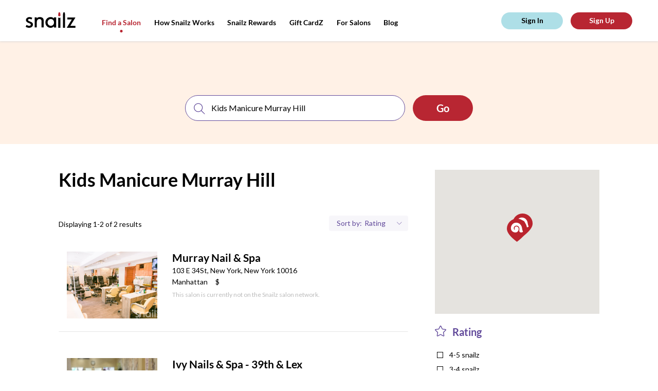

--- FILE ---
content_type: text/html; charset=utf-8
request_url: https://snailzapp.com/kids-manicure-murray-hill
body_size: 11771
content:
<!DOCTYPE html><html><head><meta content="text/html; charset=UTF-8" http-equiv="Content-Type" /><meta content="width=device-width, initial-scale=1.0, maximum-scale=1.0, user-scalable=no" name="viewport" /><meta content="no-preview" name="turbolinks-cache-control" /><meta content="Kids Manicure Murray Hill from the Best Salons in New York. Reviews on Kids Manicure Murray Hill in New York" name="description" /><meta content="ELkZNK60KP2G6isEXOrM2YjrifrKwpjP9nzMUwZ_fUg" name="google-site-verification" /><title>Kids Manicure Murray Hill from the Best Salons in New York | Snailz the New York Nail Booking App</title><meta name="csrf-param" content="authenticity_token" />
<meta name="csrf-token" content="vcg0P3DpXQzrbejpTDupgTAmVNn8AMPr42OXuwHNpk0ew2MXEfn7DT5eHMCzMjw&#47;OQWlrO6anylBL20rcQ282Q==" /><link rel="shortcut icon" type="image&#47;x-icon" href="&#47;assets&#47;favicon-e93e4313de86cf636f84ab912eca5b3c8e12cc7be6321d8e642ab18f17728beb.png" /><script async="" src="https://www.googletagmanager.com/gtag/js?id=UA-66535913-11"></script><script>window.dataLayer = window.dataLayer || []
function gtag(){ dataLayer.push(arguments) }
gtag('js', new Date())
gtag('config', 'UA-66535913-11')</script><script>(function(w,d,s,l,i){w[l]=w[l]||[];w[l].push({'gtm.start': new Date().getTime(),event:'gtm.js'});var f=d.getElementsByTagName(s)[0], j=d.createElement(s),dl=l!='dataLayer'?'&l='+l:'';j.async=true;j.src='https://www.googletagmanager.com/gtm.js?id='+i+dl;f.parentNode.insertBefore(j,f); })(window,document,'script','dataLayer','GTM-MGKJNBM');</script><link rel="stylesheet" media="all" href="&#47;assets&#47;frontend&#47;application-55d07fbabd6aca8ef3c98c61721be825b1e0e6307b37b033828ce89b86efa312.css" data-turbolinks-track="reload" /><link rel="stylesheet" media="all" href="&#47;packs&#47;frontend-d083892dc478b66c390034f0261923b1.css" data-turbolinks-track="reload" /><script src="https://maps.googleapis.com/maps/api/js?key=AIzaSyAtXJu3l7GuMU1-NPp1JNctYR9SguqL13M"></script></head><body class="mobile search-page"><script id="oada_ma_toolbar_script">var oada_ma_license_key="S6sfpV8wbAvO2fBFvEyNHJopYHJJpI"; var oada_ma_license_url="https://api.maxaccess.io/scripts/toolbar/S6sfpV8wbAvO2fBFvEyNHJopYHJJpI"; (function(s,o,g){a=s.createElement(o),m=s.getElementsByTagName(o)[0];a.src=g;a.setAttribute("async","");a.setAttribute("type","text/javascript");a.setAttribute("crossorigin","anonymous");m.parentNode.insertBefore(a,m)})(document,"script",oada_ma_license_url+oada_ma_license_key);</script><noscript><iframe height="0" src="https://www.googletagmanager.com/ns.html?id=GTM-MGKJNBM" style="display:none;visibility:hidden" width="0"></iframe></noscript><div class="loader"><svg xmlns="http://www.w3.org/2000/svg" xmlns:xlink="http://www.w3.org/1999/xlink" class="loader__image" viewBox="0 0 20 16" version="1.1">
    <g stroke="none" stroke-width="1" fill="none" fill-rule="evenodd" transform="translate(-178.000000, -327.000000)">
        <g id="Group-14" transform="translate(0.000000, 135.000000)" fill="#ffffff">
            <path d="M197.429653,207.194443 C197.003744,207.502752 196.50391,207.713486 195.976271,207.833421 C195.294002,207.988592 194.568328,207.995368 193.911831,207.882209 C193.321797,207.780569 192.741258,207.525113 192.347224,207.075185 C191.717176,206.354895 191.679197,205.297836 191.787031,204.347161 C191.990491,202.556937 192.17157,200.521422 191.11697,198.927025 C189.664266,196.733629 186.695785,196.128531 184.500452,197.579276 C183.200343,198.438475 182.57233,199.93733 182.757479,201.386719 C182.832759,201.975555 183.106752,203.002122 183.568606,203.412748 C183.707637,203.536072 183.923983,203.625515 184.107775,203.619417 C184.292245,203.612641 184.44484,203.510323 184.455691,203.250802 C184.470612,202.910646 184.274612,202.537965 184.208148,202.204585 C184.123373,201.779051 184.08336,201.343353 184.118626,200.909688 C184.17356,200.234119 184.419747,199.560583 184.887026,199.069322 C185.266818,198.668859 185.778181,198.404595 186.315315,198.274495 C187.430954,198.004132 188.679519,198.332091 189.49675,199.137082 C191.983709,201.589322 190.463185,206.403004 187.428241,207.619299 C186.281405,208.078713 184.990113,208.086844 183.780882,207.832066 C181.499418,207.350291 179.387504,205.848049 178.509914,203.645843 C177.680475,201.567639 177.921236,199.179771 178.811713,197.163228 C179.490591,195.62575 180.574354,194.229213 181.998573,193.315129 C185.219344,191.245733 189.992514,191.664491 192.83078,194.247509 C194.166156,195.463126 195.23432,197.022287 195.766707,198.755592 C196.312658,200.534297 196.324866,202.42345 196.829446,204.212318 C196.984076,204.758465 197.184823,205.292415 197.456103,205.791808 C197.721279,206.279681 197.976282,206.799401 197.429653,207.194443" id="snailz-logo-mark"></path>
        </g>
    </g>
</svg>
</div><header class="header"><div class="header__content"><div class="header__shadow"></div><a class="header__logo" href="/"><svg xmlns="http://www.w3.org/2000/svg" xmlns:xlink="http://www.w3.org/1999/xlink" viewBox="0 0 97 30" version="1.1">
    <g id="Header" stroke="none" stroke-width="1" fill="none" fill-rule="evenodd" transform="translate(-50.000000, -29.000000)">
        <g id="Group">
            <g id="snailz-logo" transform="translate(50.000000, 29.000000)">
                <path d="M13.7120839,25.9054675 C12.8479172,28.0756553 11.0847575,29.2319542 8.8599022,29.7499511 C6.01033623,30.410358 2.51126794,29.737725 2.95138889e-05,28.026653 C0.311105903,26.725401 1.71616377,24.4349081 1.71616377,24.4349081 C1.71616377,24.4349081 4.73504109,26.5595168 7.62523785,26.0993251 C9.17599595,25.8955888 10.1290978,24.8301545 9.86986748,23.4946694 C9.72918461,22.7630575 9.34638947,22.1787461 8.65497743,21.8669308 C7.71663252,21.4447868 6.76599016,21.044552 5.80541146,20.6763009 C4.3756603,20.1287656 2.98545775,19.5126663 1.90869271,18.3931436 C0.0592540509,16.4709018 0.0790283565,13.3505966 1.94578183,11.3816999 C3.29899363,9.95535016 5.03244271,9.33171948 6.95360012,9.22373826 C8.87229803,9.11575704 10.6971418,9.52078443 12.3910422,10.4414613 C12.5021128,10.5003423 12.6033455,10.5739926 12.7910538,10.6941999 L11.2279983,13.9201389 C10.1568409,13.2188478 8.82035359,12.5944347 7.00790567,12.7613948 C6.60051563,12.800714 6.18810822,12.8963713 5.79803299,13.0290004 C5.07199132,13.2744034 4.59544039,13.7703932 4.53857697,14.5608862 C4.48427141,15.3072672 4.68919618,16.0043525 5.36083391,16.3849276 C6.26966493,16.898034 7.22768576,17.322721 8.1784265,17.7572868 C9.2303015,18.2360622 10.3241846,18.6313087 11.3514647,19.154196 C14.1887332,20.5976624 14.6628247,23.5216647 13.7120839,25.9054675" class="logo"></path>
                <path d="M55.0703969,19.6358184 C55.0489173,19.3219592 55.0497092,19.0123188 55.0017018,18.710233 C54.9337985,18.2835453 54.854314,17.8555823 54.7376115,17.4399813 C53.3776654,12.6018008 48.1102127,12.1012351 45.3638916,14.0176502 C42.7638694,15.8320292 41.8391575,19.322646 43.1276369,22.4022729 C44.8327415,26.4778314 50.2513433,27.4874004 53.3224321,24.2957299 C54.5766629,22.9922184 54.9777475,21.3671949 55.0703969,19.6358184 Z M59.1666667,29.4011665 L54.9485472,29.4011665 L54.9485472,27.3097202 C54.5862644,27.6106287 54.3287071,27.819999 54.076099,28.035256 C50.9176071,30.7268513 45.8517855,30.5441674 42.5787687,28.1510277 C39.3800891,25.81234 38.1254623,22.5983982 38.3610451,18.741923 C38.5334758,15.9205259 39.6487326,13.5126695 41.7973861,11.6612043 C43.918324,9.83367836 46.405306,8.98736716 49.2607079,9.19830723 C51.4017396,9.35656134 53.1925646,10.1682391 54.7064314,11.6436423 C54.74068,11.6770003 54.7984869,11.6867133 54.9119229,11.7367503 L54.9119229,9.79345258 L59.1666667,9.79345258 L59.1666667,29.4011665 Z" class="logo"></path>
                <path d="M21.5918306,29.1666667 L17.5,29.1666667 L17.5,9.78517739 L21.5605062,9.78517739 C21.5605062,10.5968708 21.5855657,11.9244456 21.4958334,11.8342897 C22.7075565,9.17672173 28.4237245,8.42829224 31.5522101,9.93530826 C33.7107004,10.9751 34.7784278,12.7951466 34.9238692,15.1257543 C35.0381791,16.9562481 34.9880601,18.7977697 34.994325,20.6344545 C35.0030958,23.2563277 34.9964454,25.8783943 34.9964454,28.5002675 L34.9964454,29.1591214 L30.8649052,29.1591214 L30.8649052,28.5590816 C30.8648088,24.9204394 30.8926634,21.2814102 30.8440865,17.6434451 C30.8327134,16.7901562 30.6914163,15.8897579 30.3828954,15.10041 C29.8804524,13.8151079 28.7569194,13.2292879 27.4346454,13.0285653 C24.056625,12.5157794 21.6903337,15.3444694 21.6295162,18.1900879 C21.5562653,21.6131104 21.5991556,25.0386481 21.5918306,28.4632184 C21.5913486,28.6894788 21.5918306,28.9158359 21.5918306,29.1666667" class="logo"></path>
                <path d="M89.7318067,13.852486 L80.9383183,13.852486 L80.9383183,10 L96.5151389,10 C96.4056966,10.3450584 96.3664963,10.6839229 96.2047207,10.9470624 C93.8079348,14.8456029 91.3949314,18.7341532 88.9856093,22.6250012 C88.3664645,23.6248114 87.7461257,24.6239223 87.1287718,25.6250312 C87.0451977,25.7604971 86.9765475,25.9052538 86.8460127,26.1480135 L96.6666667,26.1480135 L96.6666667,30 L80,30 C80.1436679,29.6213748 80.2152033,29.2826102 80.3859333,29.0055845 C83.3661461,24.1713703 86.3586961,19.3449485 89.3475648,14.5162289 C89.4590964,14.3360074 89.5602808,14.1493921 89.7318067,13.852486" class="logo"></path>
                <path d="M76.5821124,5.47628666 C76.5841473,4.78952862 76.5625388,3.89053281 76.450814,3.04720922 C76.2644767,1.64133493 75.7981008,0.399362071 75.7867636,0.318064552 C75.7634109,0.150746418 75.5985853,0.0190022297 75.3996512,0.0190022297 L73.6906395,0.0190022297 C73.4917054,0.0190022297 73.3247481,0.148033151 73.3035271,0.318064552 C73.2932558,0.400567968 72.8228101,1.6592224 72.6387984,3.06419226 C72.5287209,3.90399866 72.5097287,4.79374926 72.512345,5.47417634 C72.512345,5.47769354 72.5120543,5.4816127 72.5120543,5.48482842 L72.5120543,30 L76.5823062,30 L76.5823062,5.48482842 C76.5823062,5.48221565 76.5821124,5.47899992 76.5821124,5.47628666" class="logo"></path>
                <path d="M66.05536,10.7286753 L64.7419068,10.7286753 C64.1859483,10.7286753 63.6794326,10.3018555 63.3333333,10.0301155 L63.3333333,30 L67.5,30 L67.5,10 C67.1560806,10.2910499 66.6354949,10.7286753 66.05536,10.7286753" class="logo"></path>
                <path d="M65.9517508,7.5 L64.8774823,7.5 C64.0355564,7.5 63.328401,6.93423707 63.3468053,6.26793821 C63.3563483,5.92528373 63.2633528,4.34650063 63.4629767,2.9195145 C63.6514021,1.57244641 64.1329339,0.365825977 64.143548,0.286569987 C64.1652632,0.123612863 64.3361607,0 64.5398745,0 L66.2893586,0 C66.4930724,0 66.6616328,0.126261034 66.6855877,0.286569987 C66.697273,0.364691047 67.1746175,1.55532787 67.3654774,2.90315259 C67.5670488,4.32749054 67.4823304,5.91979823 67.4823304,6.26793821 C67.4823304,6.94558638 66.7936767,7.5 65.9517508,7.5" class="logo__extra"></path>
            </g>
        </g>
    </g>
</svg>
</a><div class="header__menu top-menu"><div class="top-menu__btn"><svg xmlns="http://www.w3.org/2000/svg" xmlns:xlink="http://www.w3.org/1999/xlink" class="top-menu__pic" width="27px" height="11px" viewBox="0 0 25 11" version="1.1">
    <g id="Symbols" stroke="none" stroke-width="1" fill="none" fill-rule="evenodd">
        <g id="(M)-Header" transform="translate(-21.000000, -25.000000)">
            <g id="Group-18" transform="translate(20.000000, 25.000000)">
                <g class="top-menu__pic-extra" id="Group-11" transform="translate(8.863636, 5.772727) rotate(-270.000000) translate(-8.863636, -5.772727) translate(7.363636, -2.727273)" fill="#000000">
                    <path d="M1.66656002,5.85200469 C1.98299724,5.85200469 2.26695304,5.61329994 2.45454545,5.45454545 L2.45454545,16.3636364 L0.181818182,16.3636364 L0.181818182,5.4709721 C0.370599604,5.61919388 0.646880918,5.85200469 0.950131007,5.85200469 L1.66656002,5.85200469 Z M1.61004592,4.09090909 L1.02408123,4.09090909 C0.564848934,4.09090909 0.179127799,3.78231113 0.189166534,3.41887539 C0.194371804,3.23197295 0.143646978,2.37081853 0.25253273,1.59246246 C0.355310256,0.85769804 0.617963934,0.199541442 0.623753469,0.156310902 C0.635598114,0.0674251978 0.728814941,-1.13686838e-13 0.839931522,-1.13686838e-13 L1.79419562,-1.13686838e-13 C1.90531221,-1.13686838e-13 1.99725427,0.0688696549 2.01032056,0.156310902 C2.01669436,0.198922389 2.2770641,0.848360656 2.3811695,1.58353777 C2.49111755,2.36044939 2.4449075,3.22898086 2.4449075,3.41887539 C2.4449075,3.78850166 2.06927821,4.09090909 1.61004592,4.09090909 Z" id="Combined-Shape"></path>
                </g>
                <path class="top-menu__pic" d="M1,0.818181818 L17.3636364,0.818181818" id="Line-2" stroke="#000000" stroke-width="1.5"></path>
                <path class="top-menu__pic" d="M1,10.1818182 L17.3636364,10.1818182" id="Line-2" stroke="#000000" stroke-width="1.5"></path>
            </g>
        </g>
    </g>
</svg>
</div><div class="top-menu__links"><a class="top-menu__link top-menu__link_hide active" href="&#47;search">Find a Salon</a><a class="top-menu__link inactive" href="&#47;how-snailz-works">How Snailz Works</a><a class="top-menu__link inactive" href="&#47;rewards">Snailz Rewards</a><a class="top-menu__link inactive" href="&#47;gift-card">Gift CardZ</a><a class="top-menu__link top-menu__link_hide inactive" href="&#47;for-salons">For Salons</a><a class="top-menu__link" target="_blank" href="https:&#47;&#47;medium.com&#47;@getsnailzapp">Blog</a></div></div><div class="header__user-pane" id="user-pane"></div></div></header><section class="looking-for" data-behavior="search-bar-wrapper"><div class="looking-for__search-bar"><div class="search" data-behavior="search-bar"><form action="salon_search.html" class="search__form"><div class="search__inputs"><div class="search__input search__input_service"><img class="search__pic" alt="Search" src="&#47;assets&#47;icons&#47;search-c1ef0f8a6b2d50f3966988944f81537ff35ea3af791cbd84ae65a7ba51a4d0c9.svg" /><input class="search__field" placeholder="search for a service or salon" type="text" /></div><div class="search__separator"></div><div class="search__input search__input_location"><img alt="Location icon" class="search__pic" src="&#47;assets&#47;icons&#47;location-8c6c55c5997d679d08190b0d433e0d2a572dbb94e0c50d38f4e01d0984d40a64.svg" /><input class="search__field" placeholder="location" type="text" /><img class="search__expand" alt="Arrow down icon" src="&#47;assets&#47;icons&#47;arrow-down-6ab2739d6017f8216a82405da15eaaf456328546570326043e5173e2c2db918d.svg" /></div></div><input class="search__submit wave wave_red" type="submit" value="Go" /></form></div></div><div class="looking-for__touch" data-action="toggle-search-bar"></div></section><section class="content"><div class="content__results results" data-behavior="results-list"><div class="results__info"><h1 class="results__title">Kids Manicure Murray Hill</h1><p class="results__description"></p><div class="results__extra"><p class="results__displaying">Displaying 1-2 of 2 results</p><div class="results__sort sort"><div class="sort__item sort__item-filters" data-show="filters-popup"><img alt="Location icon" class="sort__item-pic" src="&#47;assets&#47;icons&#47;location-pic-8c6c55c5997d679d08190b0d433e0d2a572dbb94e0c50d38f4e01d0984d40a64.svg" /><p class="sort__text">Filters</p></div><div class="sort__item sort__item-sorting"><p class="sort__text">Sort by:</p><select class="sort__select" data-behavior="order-by"><option value="rating">Rating</option>
<option value="featured">Featured</option></select></div></div></div></div><div class="results__list"><a class="results__item-wrapper" href="&#47;murray-nail-spa"><div class="results__item place" data-salon="{&quot;id&quot;:1199,&quot;name&quot;:&quot;Murray Nail \u0026 Spa&quot;,&quot;zip_code&quot;:&quot;10016&quot;,&quot;city&quot;:&quot;New York&quot;,&quot;state&quot;:&quot;NY&quot;,&quot;address&quot;:&quot;103 E 34St&quot;,&quot;location&quot;:{&quot;lat&quot;:40.7470133,&quot;lng&quot;:-73.9807721},&quot;slug&quot;:&quot;murray-nail-spa&quot;}"><span class="place__link">See Salon</span><div class="place__pic-wrap"><img class="place__pic" alt="Salon image" src="https:&#47;&#47;snailzassets.s3.amazonaws.com&#47;uploads&#47;photo&#47;image&#47;5731&#47;5ba9b43b0a148.jpg" /></div><div class="place__description"><h3 class="place__name"><span class="results__item-name">Murray Nail & Spa</span></h3><p class="place__address">103 E 34St, New York, New York 10016<br /><span class="place__address-link">Manhattan</span><span class="place__price-range">$</span></p><p class="place__no-snailz">This salon is currently not on the Snailz salon network. </p></div></div></a><a class="results__item-wrapper" href="&#47;ivy-nails-spa"><div class="results__item place" data-salon="{&quot;id&quot;:1250,&quot;name&quot;:&quot;Ivy Nails \u0026 Spa - 39th \u0026 Lex&quot;,&quot;zip_code&quot;:&quot;10016&quot;,&quot;city&quot;:&quot;New York&quot;,&quot;state&quot;:&quot;NY&quot;,&quot;address&quot;:&quot;343 Lexington Ave&quot;,&quot;location&quot;:{&quot;lat&quot;:40.74971670000001,&quot;lng&quot;:-73.9769767},&quot;slug&quot;:&quot;ivy-nails-spa&quot;}"><span class="place__link">See Salon</span><div class="place__pic-wrap"><img class="place__pic" alt="Salon image" src="https:&#47;&#47;snailzassets.s3.amazonaws.com&#47;uploads&#47;photo&#47;image&#47;5960&#47;5c05936d9af46.jpg" /></div><div class="place__description"><h3 class="place__name"><span class="results__item-name">Ivy Nails & Spa - 39th & Lex</span></h3><p class="place__address">343 Lexington Ave, New York, New York 10016<br /><span class="place__address-link">Manhattan</span><span class="place__price-range">$$</span></p><p class="place__no-snailz">This salon is currently not on the Snailz salon network. </p></div></div></a></div><div class="pagination results__pagination"></div></div><div class="content__options"><div class="content__map" id="map-view"></div><div class="content__filters filters"><div class="filters__block filter"><div class="filter__head"><img class="filter__head-pic" alt="Rating icon" src="&#47;assets&#47;icons&#47;filter-rating-0ad216c8ea507c3bfc1bbb175faebf2dbac8773e3b7810c17f7d4dbe5dae848e.svg" /><span class="filter__head-label">Rating</span></div><div class="filter__body"><label class="filter__item"><input class="filter__input" data-behavior="filter-by-rating" type="checkbox" value="4-5" /><span class="filter__label">4-5 snailz</span></label><label class="filter__item"><input class="filter__input" data-behavior="filter-by-rating" type="checkbox" value="3-4" /><span class="filter__label">3-4 snailz</span></label><label class="filter__item"><input class="filter__input" data-behavior="filter-by-rating" type="checkbox" value="2-3" /><span class="filter__label">2-3 snailz</span></label><label class="filter__item"><input class="filter__input" data-behavior="filter-by-rating" type="checkbox" value="1-2" /><span class="filter__label">1-2 snailz</span></label><label class="filter__item"><input class="filter__input" data-behavior="filter-by-rating" type="checkbox" value="0-1" /><span class="filter__label">0-1 snailz</span></label></div></div><a class="filter__apply" href="#">apply filter(s)</a></div></div></section><footer class="footer"><a class="footer__logo" href="/"><svg xmlns="http://www.w3.org/2000/svg" xmlns:xlink="http://www.w3.org/1999/xlink" class="footer__brand" viewBox="0 0 20 17" version="1.1">
    <g id="HOME" stroke="none" stroke-width="1" fill="none" fill-rule="evenodd" transform="translate(-123.000000, -1015.000000)">
        <g id="snailz" class="snailz-rating" transform="translate(100.000000, 726.000000)">
            <g id="Group-3" transform="translate(23.000000, 289.000000)" fill="#fff">
                <path d="M19.6725237,15.3843736 C19.2412904,15.6965362 18.7352092,15.9099045 18.2009743,16.0313392 C17.510177,16.1884496 16.7754323,16.1953103 16.1107287,16.0807364 C15.5133195,15.9778256 14.9255237,15.7191766 14.5265642,15.263625 C13.888641,14.5343308 13.8501871,13.464059 13.9593688,12.5015005 C14.165372,10.6888992 14.3487148,8.62793991 13.2809316,7.01361329 C11.8100689,4.79279932 8.80448244,4.18013733 6.58170809,5.64901675 C5.26534775,6.51895562 4.62948459,8.03654613 4.81694749,9.50405342 C4.89316867,10.1002497 5.17058629,11.1396483 5.63821351,11.5554077 C5.77898236,11.6802727 5.99803241,11.7708342 6.18412195,11.7646595 C6.37089817,11.7577988 6.52540056,11.654202 6.53638739,11.3914366 C6.55149429,11.0470286 6.35304456,10.6696892 6.28575019,10.3321419 C6.19991553,9.90128891 6.15940157,9.46014483 6.19510879,9.02105897 C6.25072965,8.33704552 6.4999935,7.65509029 6.97311414,7.15768834 C7.35765342,6.75221998 7.87540809,6.48465204 8.41925649,6.35292628 C9.54884061,6.07918369 10.8130135,6.41124237 11.6404596,7.2262955 C14.1585052,9.70918884 12.6189747,14.5830419 9.5460939,15.8145406 C8.38492263,16.2796971 7.07748909,16.28793 5.8531435,16.0299671 C3.54316114,15.5421701 1.40484809,14.0211492 0.516287695,11.7914163 C-0.323518617,9.68723455 -0.0797481829,7.26951802 0.821859084,5.22776875 C1.50922304,3.67107216 2.60653333,2.25707846 4.04855561,1.33156779 C7.30958601,-0.763695061 12.1424207,-0.339702774 15.0161651,2.2756024 C16.3682327,3.50641496 17.4497494,5.08506585 17.988791,6.84003716 C18.5415662,8.64097527 18.5539264,10.5537431 19.0648143,12.3649722 C19.2213768,12.917946 19.4246332,13.4585705 19.6993041,13.9642053 C19.967795,14.4581769 20.2259856,14.9843938 19.6725237,15.3843736" id="snailz-logo-mark"></path>
            </g>
        </g>
    </g>
</svg>
</a><div class="footer__middle"><div class="footer__middle-top"><div class="footer__navigation navigation"><div class="navigation__block"><p class="navigation__title">services</p><div class="navigation__menu"><a class="navigation__menu-item" href="&#47;search?query=manicure">Manicure</a><a class="navigation__menu-item" href="&#47;search?query=pedicure">Pedicure</a><a class="navigation__menu-item" href="&#47;search?query=spa">Spa</a><a class="navigation__menu-item" href="&#47;search?query=massage">Massage</a><a class="navigation__menu-item" href="&#47;search?query=waxing">Waxing</a></div></div><div class="navigation__block"><p class="navigation__title">about</p><div class="navigation__menu"><a class="navigation__menu-item" href="&#47;how-snailz-works">How Snailz Works</a><a class="navigation__menu-item" href="/faq">FAQ</a><a class="navigation__menu-item" href="mailto:info@snailzapp.com" target="_blank">Contact Us</a><a class="navigation__menu-item" href="/terms">Terms and Conditions </a><a class="navigation__menu-item" href="/privacy">Privacy</a><a class="navigation__menu-item" href="/accessibility-statement">Accessibility Statement</a></div></div></div><div class="footer__social"><a href="https://www.instagram.com/snailzapp/" target="_blank"><img class="footer__social-item" alt="Instagram icon" src="&#47;assets&#47;icons&#47;instagram-8f45fd58989efd3cdfc2a8c757ab3e80bb608a1a272a0b20ba2b5be64f7b722c.svg" /></a><a href="https://www.facebook.com/snailzapp/" target="_blank"><img class="footer__social-item" alt="Facebook icon" src="&#47;assets&#47;icons&#47;facebook-c41217372ffb118987fff8f5bca525f0104787b1e8f57e3aad8543f0aa03b4f5.svg" /></a><a href="mailto:info@snailzapp.com"><img class="footer__social-item" alt="Email icon" src="&#47;assets&#47;icons&#47;email-571528aaff2498cb87922d643ecfe8ce48421f4f015a0336858dd4ac0922de5a.svg" /></a></div></div><div class="footer__middle-bottom"><div class="footer__copyright"><span>Copyright © 2026 Snailz, Inc. All rights reserved | <a class="footer__copyright-link" href="/terms">Terms</a> | <a class="footer__copyright-link" href="/privacy">Privacy</a></span></div><div class="footer__download"><a href="https://itunes.apple.com/us/app/snailz/id1231545925?mt=8" target="_blank"><img class="footer__download-item" alt="App Store" src="&#47;assets&#47;app-store-8a49a93dcbf4901b5ee0d52258c045b06b4286c2f358d75c8bb7b6e4091b400d.svg" /></a><a href="https://play.google.com/store/apps/details?id=com.snailz.customer" target="_blank"><img class="footer__download-item" alt="Google Play Market" src="&#47;assets&#47;google-play-7e430ee2c769aac9c090c5f50a46db5ce271f5f70ab404b52a287d009b9b010a.svg" /></a></div></div></div><div class="footer__subscribe subscribe"><p class="subscribe__title">Stay up to date about our new locations and exclusive offers in your neighborhood</p><form action="#" class="subscribe__form"><input class="subscribe__form-input" id="subscribe_email" placeholder="Email" type="text" /><input class="subscribe__form-input" id="subscribe_zip_code" placeholder="Zip Code" type="text" /><input class="subscribe__form-submit" id="subscribe_submit" type="submit" value="sign me up" /></form></div></footer><p class="footer__company">Built with<img class="footer__icon-heart" alt="Heart icon" src="&#47;assets&#47;icons&#47;heart-0d444e08d1b4518c2d1e004675d61cfafabc9ba8d33ecf9e19ddfde4257d9399.svg" />by <img class="footer__icon-pointer" alt="Pointer icon" src="&#47;assets&#47;icons&#47;pointer-52cd14508d80843aae5a38a545df8d0780448778af2203a887743b2ffe3fe924.svg" /><a class="footer__company-link" href="https://digitaldesign.nyc" target="_blank">digitaldesign.nyc</a></p><section class="filter-popup" data-behavior="filters-popup"><div class="filter-popup__close"></div><div class="filter-popup__content"><span class="filter-popup__close-btn" data-hide="filters-popup">&times;</span><div class="filter"><div class="filter__head"><img class="filter__head-pic" alt="Location icon" src="&#47;assets&#47;icons&#47;filter-location-8ae18912a9788dfa8c580d4f86150fabeea42a96f8f4da33ea18f7c3e6d80549.svg" /><span class="filter__head-label">Neighborhood</span></div><div class="filter__body filter__location"><label class="filter__item"><input class="filter__input" data-behavior="filter-by-areas" type="checkbox" value="10" /><span class="filter__label">Murray Hill</span></label><label class="filter__item"><input class="filter__input" data-behavior="filter-by-areas" type="checkbox" value="44" /><span class="filter__label">Midtown</span></label></div></div><div class="filter"><div class="filter__head"><img class="filter__head-pic" alt="Rating icon" src="&#47;assets&#47;icons&#47;filter-rating-0ad216c8ea507c3bfc1bbb175faebf2dbac8773e3b7810c17f7d4dbe5dae848e.svg" /><span class="filter__head-label">Rating</span></div><div class="filter__body"><label class="filter__item"><input class="filter__input" data-behavior="filter-by-rating" type="checkbox" value="4-5" /><span class="filter__label">4-5 snailz</span></label><label class="filter__item"><input class="filter__input" data-behavior="filter-by-rating" type="checkbox" value="3-4" /><span class="filter__label">3-4 snailz</span></label><label class="filter__item"><input class="filter__input" data-behavior="filter-by-rating" type="checkbox" value="2-3" /><span class="filter__label">2-3 snailz</span></label><label class="filter__item"><input class="filter__input" data-behavior="filter-by-rating" type="checkbox" value="1-2" /><span class="filter__label">1-2 snailz</span></label><label class="filter__item"><input class="filter__input" data-behavior="filter-by-rating" type="checkbox" value="0-1" /><span class="filter__label">0-1 snailz</span></label></div></div><a class="filter__apply book-button wave wave_red" data-action="apply-filters" href="#">apply filter(s)</a></div></section><section class="popup"><div class="popup__content"><div class="popup__close">×</div><p class="popup__title">Get $5 off your first appointment!</p><p class="popup__subtitle popup__text-desktop">Download our app (available in Apple Store and Google Play Store) and enter code<span class="popup__subtitle-code"> WEB5</span>when booking your appointment!</p><p class="popup__subtitle popup__text-mobile">Download our app and use<span class="popup__subtitle-code"> CODE: WEB5</span> at checkout today!</p><p class="popup__text popup__text-desktop">Text me a link to download</p><form action="#" class="popup__inputs"><input class="popup__number" placeholder="(123) 456-789" type="tel" /><input class="popup__submit" type="submit" value="send" /></form><p class="popup__again"><img class="popup__check" alt="Check icon" src="&#47;assets&#47;check-icon-a3770f43a57c479746b2bde5c793b87d3651f087ee5b7bfc882e3114f470992f.svg" /><span class="popup__again-text">Thank You!</span></p><div class="popup__download"><a href="https://itunes.apple.com/us/app/snailz/id1231545925?mt=8" target="_blank"><img class="popup__download-item" alt="App Store" src="&#47;assets&#47;app-store-8a49a93dcbf4901b5ee0d52258c045b06b4286c2f358d75c8bb7b6e4091b400d.svg" /></a><a href="https://play.google.com/store/apps/details?id=com.snailz.customer" target="_blank"><img class="popup__download-item" alt="Google Play Market" src="&#47;assets&#47;google-play-7e430ee2c769aac9c090c5f50a46db5ce271f5f70ab404b52a287d009b9b010a.svg" /></a></div><img class="popup__pic" alt="Snailz App iPhone X" src="&#47;assets&#47;popup_pic-750902a3207c08ea2ee5a11ae0fcbe53713808f39b451f3ef2cca1e61cb1672f.png" /></div></section><div class="gallery-popup"><div class="gallery-popup__close-btn">&times;</div><div class="gallery-popup__close"></div><div class="gallery-popup__slider"></div></div><div id="modals-portal"></div><script src="&#47;assets&#47;application-56cbdcef629b23c0a8ba1007f255dedb7f58ff63c34d70c0987bf0ce4493d585.js"></script><script src="&#47;packs&#47;frontend-742b8a449a3c751752b5.js" data-turbolinks-track="reload" data-turbolinks-eval="false"></script><script data-turbolinks-eval="false">
//<![CDATA[
window.app = new APP.App()
//]]>
</script><script>var customer = null;
var impersonated = false;
new APP.Controllers.LayoutController(customer, impersonated)</script><script>new APP.Controllers.SearchController({ query: "Kids Manicure Murray Hill" })</script><script>window._mfq = window._mfq || [];
(function() {
  var mf = document.createElement("script");
  mf.type = "text/javascript"; mf.defer = true;
  mf.src = "//cdn.mouseflow.com/projects/ede88ba3-6841-418a-b287-8b1da1c7bfc1.js";
  document.getElementsByTagName("head")[0].appendChild(mf);
})();</script></body></html>

--- FILE ---
content_type: text/css
request_url: https://tags.srv.stackadapt.com/sa.css
body_size: -11
content:
:root {
    --sa-uid: '0-6daaa56a-db71-5613-5169-254f587fd1fa';
}

--- FILE ---
content_type: image/svg+xml
request_url: https://snailzapp.com/assets/icons/pointer-52cd14508d80843aae5a38a545df8d0780448778af2203a887743b2ffe3fe924.svg
body_size: 723
content:
<svg version="1.1" id="Layer_1" xmlns="http://www.w3.org/2000/svg" xmlns:xlink="http://www.w3.org/1999/xlink" x="0px" y="0px"
	 viewBox="0 0 68 100" style="enable-background:new 0 0 68 100;" xml:space="preserve">
<style type="text/css">
	.st0{fill:#ffffff;}
	.st1{fill:#D94B4C;}
</style>
<g id="Page-1">
	<g id="locator">
		<path id="Shape" class="st0" d="M34,0C15.3,0,0.1,15.2,0.1,33.9c0,0.4,0,0.8,0,1.2c0.1,3.6,0.8,7,1.9,10.2C9.3,69,34,100,34,100
			s24.7-31,31.9-54.7c1.1-3.2,1.8-6.6,1.9-10.2c0-0.4,0-0.8,0-1.2C67.9,15.2,52.7,0,34,0z M34,50.5c-9.2,0-16.6-7.4-16.6-16.6
			c0-9.2,7.4-16.6,16.6-16.6c9.2,0,16.6,7.4,16.6,16.6C50.6,43,43.2,50.5,34,50.5z"/>
	</g>
</g>
<circle class="st1" cx="34" cy="33.8" r="16.9"/>
</svg>
